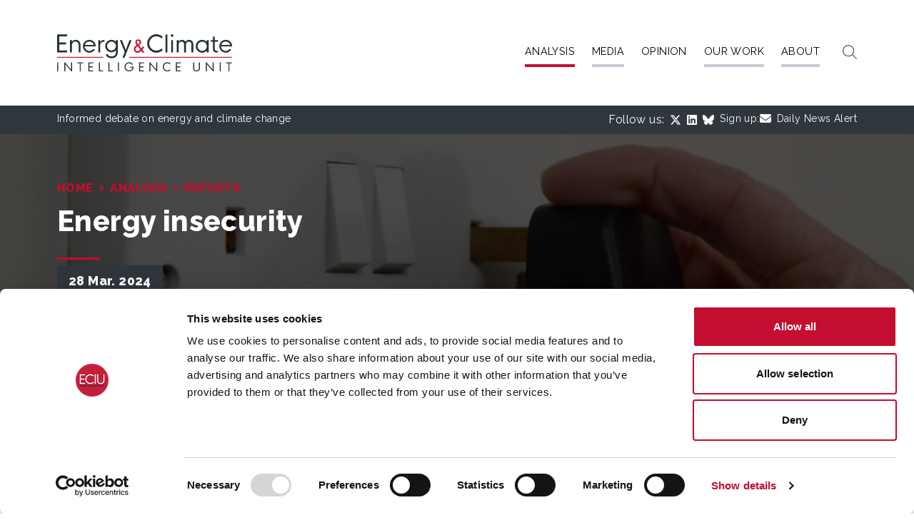

--- FILE ---
content_type: text/html; charset=UTF-8
request_url: https://eciu.net/analysis/reports/2024/energy-insecurity
body_size: 12187
content:
<!doctype html><html
lang="en" class="no-js"><head><meta
charset="utf-8"><link
rel="dns-prefetch" href="https://ia1-eci.edcdn.com"><link
rel="preconnect" href="https://ia1-eci.edcdn.com" crossorigin><link
rel="dns-prefetch" href="https://ca1-eci.edcdn.com"><link
rel="preconnect" href="https://ca1-eci.edcdn.com" crossorigin><link
rel="dns-prefetch" href="https://fonts.googleapis.com"><link
rel="preconnect" href="https://fonts.googleapis.com" crossorigin><link
rel="dns-prefetch" href="https://fonts.gstatic.com"><link
rel="preconnect" href="https://fonts.gstatic.com" crossorigin><link
rel="dns-prefetch" href="http://ajax.googleapis.com"><link
rel="preconnect" href="http://ajax.googleapis.com" crossorigin><link
rel="dns-prefetch" href="https://www.google-analytics.com"><link
rel="preconnect" href="https://www.google-analytics.com" crossorigin><link
rel="dns-prefetch" href="https://kit.fontawesome.com"><link
rel="preconnect" href="https://kit.fontawesome.com" crossorigin><link
rel="preload" as="style" href="https://fonts.googleapis.com/css2?family=Raleway:wght@300;400;500;600;800&amp;display=swap" crossorigin="anonymous"><style>:root{--swiper-theme-color:#007aff}:host{display:block;margin-left:auto;margin-right:auto;position:relative;z-index:1}:root{--swiper-navigation-size:44px}*,:after,:before{border:0 solid #c4cbd4;-webkit-box-sizing:border-box;box-sizing:border-box}:after,:before{--tw-content:""}:host,html{-webkit-text-size-adjust:100%;-webkit-font-feature-settings:normal;font-feature-settings:normal;font-family:Raleway,Helvetica,Arial,sans-serif;font-variation-settings:normal;line-height:1.5;-moz-tab-size:4;-o-tab-size:4;tab-size:4}body{line-height:inherit;margin:0}h1{font-size:inherit;font-weight:inherit}a{color:inherit;text-decoration:inherit}button,input{-webkit-font-feature-settings:inherit;font-feature-settings:inherit;color:inherit;font-family:inherit;font-size:100%;font-variation-settings:inherit;font-weight:inherit;letter-spacing:inherit;line-height:inherit;margin:0;padding:0}button{text-transform:none}button{-webkit-appearance:button;background-color:transparent;background-image:none}:-moz-focusring{outline:auto}:-moz-ui-invalid{box-shadow:none}::-webkit-inner-spin-button,::-webkit-outer-spin-button{height:auto}::-webkit-search-decoration{-webkit-appearance:none}::-webkit-file-upload-button{-webkit-appearance:button;font:inherit}h1,p{margin:0}ul{list-style:none;margin:0;padding:0}input::-webkit-input-placeholder{color:#8a96a8;opacity:1}input::-moz-placeholder{color:#8a96a8;opacity:1}input:-ms-input-placeholder{color:#8a96a8;opacity:1}input::-ms-input-placeholder{color:#8a96a8;opacity:1}img{display:block;vertical-align:middle}img{height:auto;max-width:100%}*,:after,:before{--tw-border-spacing-x:0;--tw-border-spacing-y:0;--tw-translate-x:0;--tw-translate-y:0;--tw-rotate:0;--tw-skew-x:0;--tw-skew-y:0;--tw-scale-x:1;--tw-scale-y:1;--tw-pan-x:;--tw-pan-y:;--tw-pinch-zoom:;--tw-scroll-snap-strictness:proximity;--tw-gradient-from-position:;--tw-gradient-via-position:;--tw-gradient-to-position:;--tw-ordinal:;--tw-slashed-zero:;--tw-numeric-figure:;--tw-numeric-spacing:;--tw-numeric-fraction:;--tw-ring-inset:;--tw-ring-offset-width:0px;--tw-ring-offset-color:#fff;--tw-ring-color:rgb(59 130 246/0.5);--tw-ring-offset-shadow:0 0 #0000;--tw-ring-shadow:0 0 #0000;--tw-shadow:0 0 #0000;--tw-shadow-colored:0 0 #0000;--tw-blur:;--tw-brightness:;--tw-contrast:;--tw-grayscale:;--tw-hue-rotate:;--tw-invert:;--tw-saturate:;--tw-sepia:;--tw-drop-shadow:;--tw-backdrop-blur:;--tw-backdrop-brightness:;--tw-backdrop-contrast:;--tw-backdrop-grayscale:;--tw-backdrop-hue-rotate:;--tw-backdrop-invert:;--tw-backdrop-opacity:;--tw-backdrop-saturate:;--tw-backdrop-sepia:;--tw-contain-size:;--tw-contain-layout:;--tw-contain-paint:;--tw-contain-style:}::-ms-backdrop{--tw-border-spacing-x:0;--tw-border-spacing-y:0;--tw-translate-x:0;--tw-translate-y:0;--tw-rotate:0;--tw-skew-x:0;--tw-skew-y:0;--tw-scale-x:1;--tw-scale-y:1;--tw-pan-x:;--tw-pan-y:;--tw-pinch-zoom:;--tw-scroll-snap-strictness:proximity;--tw-gradient-from-position:;--tw-gradient-via-position:;--tw-gradient-to-position:;--tw-ordinal:;--tw-slashed-zero:;--tw-numeric-figure:;--tw-numeric-spacing:;--tw-numeric-fraction:;--tw-ring-inset:;--tw-ring-offset-width:0px;--tw-ring-offset-color:#fff;--tw-ring-color:rgb(59 130 246/0.5);--tw-ring-offset-shadow:0 0 #0000;--tw-ring-shadow:0 0 #0000;--tw-shadow:0 0 #0000;--tw-shadow-colored:0 0 #0000;--tw-blur:;--tw-brightness:;--tw-contrast:;--tw-grayscale:;--tw-hue-rotate:;--tw-invert:;--tw-saturate:;--tw-sepia:;--tw-drop-shadow:;--tw-backdrop-blur:;--tw-backdrop-brightness:;--tw-backdrop-contrast:;--tw-backdrop-grayscale:;--tw-backdrop-hue-rotate:;--tw-backdrop-invert:;--tw-backdrop-opacity:;--tw-backdrop-saturate:;--tw-backdrop-sepia:;--tw-contain-size:;--tw-contain-layout:;--tw-contain-paint:;--tw-contain-style:}::backdrop{--tw-border-spacing-x:0;--tw-border-spacing-y:0;--tw-translate-x:0;--tw-translate-y:0;--tw-rotate:0;--tw-skew-x:0;--tw-skew-y:0;--tw-scale-x:1;--tw-scale-y:1;--tw-pan-x:;--tw-pan-y:;--tw-pinch-zoom:;--tw-scroll-snap-strictness:proximity;--tw-gradient-from-position:;--tw-gradient-via-position:;--tw-gradient-to-position:;--tw-ordinal:;--tw-slashed-zero:;--tw-numeric-figure:;--tw-numeric-spacing:;--tw-numeric-fraction:;--tw-ring-inset:;--tw-ring-offset-width:0px;--tw-ring-offset-color:#fff;--tw-ring-color:rgb(59 130 246/0.5);--tw-ring-offset-shadow:0 0 #0000;--tw-ring-shadow:0 0 #0000;--tw-shadow:0 0 #0000;--tw-shadow-colored:0 0 #0000;--tw-blur:;--tw-brightness:;--tw-contrast:;--tw-grayscale:;--tw-hue-rotate:;--tw-invert:;--tw-saturate:;--tw-sepia:;--tw-drop-shadow:;--tw-backdrop-blur:;--tw-backdrop-brightness:;--tw-backdrop-contrast:;--tw-backdrop-grayscale:;--tw-backdrop-hue-rotate:;--tw-backdrop-invert:;--tw-backdrop-opacity:;--tw-backdrop-saturate:;--tw-backdrop-sepia:;--tw-contain-size:;--tw-contain-layout:;--tw-contain-paint:;--tw-contain-style:}.container{margin-left:auto;margin-right:auto;padding-left:2rem;padding-right:2rem;width:100%}@media (min-width:480px){.container{max-width:480px}}@media (min-width:768px){.container{max-width:768px}}@media (min-width:1024px){.container{max-width:1024px;padding-left:4rem;padding-right:4rem}}@media (min-width:1280px){.container{max-width:1280px;padding-left:5rem;padding-right:5rem}}@media (min-width:1536px){.container{max-width:1536px}}.no-js [x-cloak]{display:block!important}.form-input{border:1px solid #d3d8de;border-radius:.375rem!important;color:#414b58;font-size:1rem;padding:.5rem .75rem;width:100%}.form-input::-webkit-input-placeholder{color:#576375}.form-input::-moz-placeholder{color:#576375}.form-input:-ms-input-placeholder{color:#576375}.form-input::-ms-input-placeholder{color:#576375}.form-label{color:#2b323b;display:block;font-size:1rem;font-weight:400!important;margin-bottom:.5rem}.hamburger span{height:3px;top:50%;will-change:transform}.hamburger span:first-child{margin-top:-9px}.hamburger span:nth-child(2){margin-top:-2px}.hamburger span:nth-child(3){margin-top:5px}.navigation-overlay{-webkit-transform-origin:top;transform-origin:top;will-change:transform}.navigation-overlay .navigation-menu .navigation-menu-item{-webkit-transform-origin:left;transform-origin:left}.navigation-overlay .navigation-dropdown{width:100%}@media (min-width:1024px){.navigation-overlay .navigation-dropdown{left:-2rem!important;width:calc(100% + 4rem)}}.header .logo{width:140px}.masthead-static h1:after{--tw-bg-opacity:1;background-color:hsl(349 87% 41%/var(--tw-bg-opacity));bottom:0;content:"";height:3px;left:0;position:absolute;width:3.75rem}.site-search .form-input::-webkit-input-placeholder{color:#fff}.site-search .form-input::-moz-placeholder{color:#fff}.site-search .form-input:-ms-input-placeholder{color:#fff}.site-search .form-input::-ms-input-placeholder{color:#fff}.sr-only{clip:rect(0,0,0,0)!important;border-width:0!important;height:1px!important;margin:-1px!important;overflow:hidden!important;padding:0!important;position:absolute!important;white-space:nowrap!important;width:1px!important}.fixed{position:fixed!important}.absolute{position:absolute!important}.relative{position:relative!important}.left-0{left:0!important}.top-0{top:0!important}.z-40{z-index:40!important}.z-50{z-index:50!important}.col-span-2{grid-column:span 2/span 2!important}.mb-0{margin-bottom:0!important}.mb-1{margin-bottom:.25rem!important}.mb-16{margin-bottom:4rem!important}.mb-auto{margin-bottom:auto!important}.ml-1{margin-left:.25rem!important}.ml-2{margin-left:.5rem!important}.mr-1{margin-right:.25rem!important}.mr-2{margin-right:.5rem!important}.mt-1{margin-top:.25rem!important}.mt-16{margin-top:4rem!important}.mt-8{margin-top:2rem!important}.block{display:block!important}.inline-block{display:inline-block!important}.flex{display:-webkit-box!important;display:-ms-flexbox!important;display:flex!important}.grid{display:grid!important}.hidden{display:none!important}.h-5{height:1.25rem!important}.h-full{height:100%!important}.w-8{width:2rem!important}.w-full{width:100%!important}.min-w-body{min-width:320px!important}.flex-shrink-0{-ms-flex-negative:0!important;flex-shrink:0!important}.grid-cols-1{grid-template-columns:repeat(1,minmax(0,1fr))!important}.grid-cols-2{grid-template-columns:repeat(2,minmax(0,1fr))!important}.flex-col{-webkit-box-orient:vertical!important;-webkit-box-direction:normal!important;-ms-flex-direction:column!important;flex-direction:column!important}.flex-wrap{-ms-flex-wrap:wrap!important;flex-wrap:wrap!important}.flex-nowrap{-ms-flex-wrap:nowrap!important;flex-wrap:nowrap!important}.items-center{-webkit-box-align:center!important;-ms-flex-align:center!important;align-items:center!important}.justify-center{-webkit-box-pack:center!important;-ms-flex-pack:center!important;justify-content:center!important}.justify-between{-webkit-box-pack:justify!important;-ms-flex-pack:justify!important;justify-content:space-between!important}.gap-8{gap:2rem!important}.gap-x-2{-webkit-column-gap:.5rem!important;-moz-column-gap:.5rem!important;column-gap:.5rem!important}.gap-x-4{-webkit-column-gap:1rem!important;-moz-column-gap:1rem!important;column-gap:1rem!important}.gap-y-2{row-gap:.5rem!important}.space-x-2>:not([hidden])~:not([hidden]){--tw-space-x-reverse:0!important;margin-left:calc(.5rem*(1 - var(--tw-space-x-reverse)))!important;margin-right:calc(.5rem*var(--tw-space-x-reverse))!important}.overflow-hidden{overflow:hidden!important}.overflow-y-auto{overflow-y:auto!important}.truncate{overflow:hidden!important;text-overflow:ellipsis!important}.truncate{white-space:nowrap!important}.rounded{border-radius:.25rem!important}.rounded-md{border-radius:.375rem!important}.border-0{border-width:0!important}.border-b{border-bottom-width:1px!important}.border-transparent{border-color:transparent!important}.bg-black{--tw-bg-opacity:1!important}.bg-black{background-color:rgb(0 0 0/var(--tw-bg-opacity))!important}.bg-gray-100{background-color:hsl(215 15% 90%/var(--tw-bg-opacity))!important}.bg-gray-100{--tw-bg-opacity:1!important}.bg-gray-600{background-color:hsl(215 15% 40%/var(--tw-bg-opacity))!important}.bg-gray-600{--tw-bg-opacity:1!important}.bg-gray-800{--tw-bg-opacity:1!important;background-color:hsl(215 15% 20%/var(--tw-bg-opacity))!important}.bg-primary{--tw-bg-opacity:1!important}.bg-primary{background-color:hsl(349 87% 41%/var(--tw-bg-opacity))!important}.bg-tertiary{--tw-bg-opacity:1!important;background-color:hsl(208 12% 21%/var(--tw-bg-opacity))!important}.bg-transparent{background-color:transparent!important}.bg-white{--tw-bg-opacity:1!important;background-color:rgb(255 255 255/var(--tw-bg-opacity))!important}.bg-opacity-70{--tw-bg-opacity:.7!important}.bg-cover{background-size:cover!important}.p-2{padding:.5rem!important}.p-4{padding:1rem!important}.px-0{padding-left:0!important;padding-right:0!important}.px-8{padding-left:2rem!important;padding-right:2rem!important}.py-10{padding-bottom:2.5rem!important;padding-top:2.5rem!important}.py-2{padding-bottom:.5rem!important;padding-top:.5rem!important}.py-3{padding-bottom:.75rem!important;padding-top:.75rem!important}.py-4{padding-bottom:1rem!important;padding-top:1rem!important}.py-8{padding-bottom:2rem!important;padding-top:2rem!important}.pb-6{padding-bottom:1.5rem!important}.pt-20{padding-top:5rem!important}.text-center{text-align:center!important}.text-right{text-align:right!important}.text-2xl{font-size:1.5rem!important}.text-3xl{font-size:1.875rem!important}.text-sm{font-size:.875rem!important}.text-xl{font-size:1.25rem!important}.text-xs{font-size:.75rem!important}.font-bold{font-weight:700!important}.font-medium{font-weight:500!important}.uppercase{text-transform:uppercase!important}.leading-none{line-height:1!important}.tracking-wide{letter-spacing:.025em!important}.text-black{color:rgb(0 0 0/var(--tw-text-opacity))!important}.text-black{--tw-text-opacity:1!important}.text-gray-600{color:hsl(215 15% 40%/var(--tw-text-opacity))!important}.text-gray-600,.text-gray-700{--tw-text-opacity:1!important}.text-gray-700{color:hsl(215 15% 30%/var(--tw-text-opacity))!important}.text-primary{--tw-text-opacity:1!important}.text-primary{color:hsl(349 87% 41%/var(--tw-text-opacity))!important}.text-white{--tw-text-opacity:1!important}.text-white{color:rgb(255 255 255/var(--tw-text-opacity))!important}.outline-none{outline:transparent solid 2px!important;outline-offset:2px!important}.outline-0{outline-width:0!important}@media (min-width:480px){.header .logo{width:180px}.sm\:mb-24{margin-bottom:6rem!important}}@media (min-width:768px){.header .logo{width:250px}.md\:col-span-8{grid-column:span 8/span 8!important}.md\:mt-0{margin-top:0!important}.md\:w-2\/3{width:66.666667%!important}.md\:grid-cols-8{grid-template-columns:repeat(8,minmax(0,1fr))!important}.md\:flex-row{-webkit-box-orient:horizontal!important;-webkit-box-direction:normal!important;-ms-flex-direction:row!important;flex-direction:row!important}.md\:py-12{padding-bottom:3rem!important;padding-top:3rem!important}.md\:py-8{padding-bottom:2rem!important;padding-top:2rem!important}.md\:text-4xl{font-size:2rem!important}.md\:text-base{font-size:1rem!important}}@media (min-width:1024px){.lg\:absolute{position:absolute!important}.lg\:relative{position:relative!important}.lg\:left-0{left:0!important}.lg\:col-span-12{grid-column:span 12/span 12!important}.lg\:m-0{margin:0!important}.lg\:mb-0{margin-bottom:0!important}.lg\:ml-8{margin-left:2rem!important}.lg\:mt-0{margin-top:0!important}.lg\:mt-12{margin-top:3rem!important}.lg\:block{display:block!important}.lg\:flex{display:-webkit-box!important;display:-ms-flexbox!important;display:flex!important}.lg\:grid{display:grid!important}.lg\:hidden{display:none!important}.lg\:w-auto{width:auto!important}.lg\:transform-none{-webkit-transform:none!important;transform:none!important}.lg\:grid-flow-col{grid-auto-flow:column!important}.lg\:grid-cols-12{grid-template-columns:repeat(12,minmax(0,1fr))!important}.lg\:items-center{-webkit-box-align:center!important;-ms-flex-align:center!important;align-items:center!important}.lg\:justify-between{-webkit-box-pack:justify!important;-ms-flex-pack:justify!important;justify-content:space-between!important}.lg\:gap-12{gap:3rem!important}.lg\:gap-x-4{-webkit-column-gap:1rem!important;-moz-column-gap:1rem!important;column-gap:1rem!important}.lg\:gap-y-4{row-gap:1rem!important}.lg\:overflow-y-visible{overflow-y:visible!important}.lg\:rounded-lg{border-radius:.5rem!important}.lg\:border-b-0{border-bottom-width:0!important}.lg\:border-b-4{border-bottom-width:4px!important}.lg\:bg-secondary{--tw-bg-opacity:1!important}.lg\:bg-secondary{background-color:hsl(0 0% 98%/var(--tw-bg-opacity))!important}.lg\:bg-transparent{background-color:transparent!important}.lg\:p-0{padding:0!important}.lg\:p-8{padding:2rem!important}.lg\:px-0{padding-left:0!important;padding-right:0!important}.lg\:py-12{padding-bottom:3rem!important;padding-top:3rem!important}.lg\:py-16{padding-bottom:4rem!important;padding-top:4rem!important}.lg\:pl-12{padding-left:3rem!important}.lg\:text-5xl{font-size:2.5rem!important}.lg\:text-base{font-size:1rem!important}.lg\:text-sm{font-size:.875rem!important}.lg\:opacity-100{opacity:1!important}.lg\:shadow-lg{--tw-shadow:0 10px 15px -3px rgb(0 0 0/0.1),0 4px 6px -4px rgb(0 0 0/0.1)!important;--tw-shadow-colored:0 10px 15px -3px var(--tw-shadow-color),0 4px 6px -4px var(--tw-shadow-color)!important;-webkit-box-shadow:var(--tw-ring-offset-shadow,0 0 #0000),var(--tw-ring-shadow,0 0 #0000),var(--tw-shadow)!important;box-shadow:var(--tw-ring-offset-shadow,0 0 #0000),var(--tw-ring-shadow,0 0 #0000),var(--tw-shadow)!important}}@media (min-width:1280px){.xl\:gap-x-6{-webkit-column-gap:1.5rem!important;-moz-column-gap:1.5rem!important;column-gap:1.5rem!important}.xl\:gap-y-6{row-gap:1.5rem!important}.xl\:text-\[0\.9rem\]{font-size:.9rem!important}}</style><link
rel="stylesheet" href="https://ia1-eci.edcdn.com/dist/css/style.css?id=6c5d7774ac4714b18f379bacaa81af2b" crossorigin="anonymous" onload="this.media='all'" media="print" integrity="sha256-zrP4El6STaZMPPmk7JtbkYMsg1I6ije/tB/ODS0NG5c=">
<noscript><link
rel="stylesheet" href="https://ia1-eci.edcdn.com/dist/css/style.css?id=6c5d7774ac4714b18f379bacaa81af2b" crossorigin="anonymous" integrity="sha256-zrP4El6STaZMPPmk7JtbkYMsg1I6ije/tB/ODS0NG5c="></noscript><link
rel="stylesheet" href="https://ia1-eci.edcdn.com/dist/css/vendor.css?id=f42e8ba083bb3b5b85511d99d81af852" crossorigin="anonymous" onload="this.media='all'" media="print" integrity="sha256-hJuEMcP9cWRIG99fxvUPvxPFNsBdHKUO8CrhBCOOj/I=">
<noscript><link
rel="stylesheet" href="https://ia1-eci.edcdn.com/dist/css/vendor.css?id=f42e8ba083bb3b5b85511d99d81af852" crossorigin="anonymous" integrity="sha256-hJuEMcP9cWRIG99fxvUPvxPFNsBdHKUO8CrhBCOOj/I="></noscript><link
rel="stylesheet" href="https://fonts.googleapis.com/css2?family=Raleway:wght@300;400;500;600;800&amp;display=swap" crossorigin="anonymous" onload="this.media='all'" media="print">
<noscript><link
rel="stylesheet" href="https://fonts.googleapis.com/css2?family=Raleway:wght@300;400;500;600;800&amp;display=swap" crossorigin="anonymous"></noscript> <script>document.querySelector('html').className='js';</script> <style>[x-cloak]{display:none !important}</style> <script>if('serviceWorker'in navigator){window.addEventListener('load',function(){navigator.serviceWorker.register('/service-worker.js').catch(function(err){console.error('Unable to register service worker.',err);});});}</script> <meta
name="viewport" content="width=device-width, minimum-scale=1"><link
rel="icon" type="image/svg+xml" href="https://ia1-eci.edcdn.com/icons/favicon.svg"><link
rel="alternate icon" type="image/x-icon" href="https://ia1-eci.edcdn.com/icons/favicon.ico"><link
rel="icon" type="image/png" sizes="16x16" href="https://ia1-eci.edcdn.com/icons/favicon-16x16.png"><link
rel="icon" type="image/png" sizes="32x32" href="https://ia1-eci.edcdn.com/icons/favicon-32x32.png"><link
rel="icon" type="image/png" sizes="48x48" href="https://ia1-eci.edcdn.com/icons/favicon-48x48.png"><link
rel="manifest" href="/icons/manifest.webmanifest"><meta
name="mobile-web-app-capable" content="yes"><meta
name="theme-color" content="#c40e2f"><meta
name="application-name" content="ECIU"><link
rel="apple-touch-icon" sizes="180x180" href="https://ia1-eci.edcdn.com/icons/apple-touch-icon-180x180.png"><meta
name="apple-mobile-web-app-capable" content="yes"><meta
name="apple-mobile-web-app-status-bar-style" content="black-translucent"><meta
name="apple-mobile-web-app-title" content="ECIU"><link
rel="alternate" type="application/rss+xml" title="News RSS feed for  Energy &amp; Climate Intelligence Unit" href="https://eciu.net/news/feed/">
<title>Energy &amp; Climate Intelligence Unit | Energy insecurity</title>
<script>dataLayer = [];
(function(w,d,s,l,i){w[l]=w[l]||[];w[l].push({'gtm.start':
new Date().getTime(),event:'gtm.js'});var f=d.getElementsByTagName(s)[0],
j=d.createElement(s),dl=l!='dataLayer'?'&l='+l:'';j.async=true;j.src=
'https://www.googletagmanager.com/gtm.js?id='+i+dl;f.parentNode.insertBefore(j,f);
})(window,document,'script','dataLayer','GTM-P8TD2CV');
</script><meta name="keywords" content="energy,climate,debate,net zero">
<meta name="description" content="A year on from the ‘Powering Up Britain’ strategy, Government policy is pushing the UK backwards on energy security.">
<meta name="referrer" content="no-referrer-when-downgrade">
<meta name="robots" content="all">
<meta content="en_GB" property="og:locale">
<meta content="Energy &amp; Climate Intelligence Unit" property="og:site_name">
<meta content="website" property="og:type">
<meta content="https://eciu.net/analysis/reports/2024/energy-insecurity" property="og:url">
<meta content="Energy insecurity" property="og:title">
<meta content="A year on from the ‘Powering Up Britain’ strategy, Government policy is pushing the UK backwards on energy security." property="og:description">
<meta content="https://ca1-eci.edcdn.com/_1200x630_crop_center-center_82_none/plug-energy-security.jpg?v=1768412170" property="og:image">
<meta content="1200" property="og:image:width">
<meta content="630" property="og:image:height">
<meta content="Image containing a the companies strap-line and contact details." property="og:image:alt">
<meta content="https://bsky.app/profile/eciu.net" property="og:see_also">
<meta content="https://www.linkedin.com/company/energy-and-climate-intelligence-unit" property="og:see_also">
<meta content="http://twitter.com/ECIU_UK" property="og:see_also">
<meta name="twitter:card" content="summary_large_image">
<meta name="twitter:site" content="@ECIU_UK">
<meta name="twitter:creator" content="@ECIU_UK">
<meta name="twitter:title" content="Energy insecurity">
<meta name="twitter:description" content="A year on from the ‘Powering Up Britain’ strategy, Government policy is pushing the UK backwards on energy security.">
<meta name="twitter:image" content="https://ca1-eci.edcdn.com/_1200x630_crop_center-center_82_none/plug-energy-security.jpg?v=1768412170">
<meta name="twitter:image:width" content="800">
<meta name="twitter:image:height" content="418">
<meta name="twitter:image:alt" content="Image containing a the companies strap-line and contact details.">
<link href="https://eciu.net/analysis/reports/2024/energy-insecurity" rel="canonical">
<link href="https://eciu.net/" rel="home">
<link type="text/plain" href="https://eciu.net/humans.txt" rel="author">
<style>                            @media screen and (max-width: 799px) {

                    .masthead-static {
                        background-image: url('https://ca1-eci.edcdn.com/masthead/_c800xauto/plug-energy-security.jpg?v=1768399956');
                    }
                }
                            @media screen and (min-width: 800px) and (max-width: 1199px) {

                    .masthead-static {
                        background-image: url('https://ca1-eci.edcdn.com/masthead/_c1200xauto/plug-energy-security.jpg?v=1768399956');
                    }
                }
                            @media screen and (min-width: 1200px) and (max-width: 1599px) {

                    .masthead-static {
                        background-image: url('https://ca1-eci.edcdn.com/masthead/_c1600xauto/plug-energy-security.jpg?v=1768399956');
                    }
                }
                            @media screen and (min-width: 1600px) {

                    .masthead-static {
                        background-image: url('https://ca1-eci.edcdn.com/masthead/_c2000xauto/plug-energy-security.jpg?v=1768399956');
                    }
                }
                    </style>
<style>                    @media screen and (max-width: 799px) {

                .newsletter-signup {
                    background-image: url('https://ca1-eci.edcdn.com/_c800xauto/newspapers.jpg?v=1768396652');
                }
            }
                    @media screen and (min-width: 800px) and (max-width: 1199px) {

                .newsletter-signup {
                    background-image: url('https://ca1-eci.edcdn.com/_c1200xauto/newspapers.jpg?v=1768396652');
                }
            }
                    @media screen and (min-width: 1200px) and (max-width: 1599px) {

                .newsletter-signup {
                    background-image: url('https://ca1-eci.edcdn.com/_c1600xauto/newspapers.jpg?v=1768396652');
                }
            }
                    @media screen and (min-width: 1600px) {

                .newsletter-signup {
                    background-image: url('https://ca1-eci.edcdn.com/_c2000xauto/newspapers.jpg?v=1768396652');
                }
            }
            </style></head><body
class="min-w-body text-gray-700 tracking-wide"
x-data="{ searchOpen: false, navigationOpen: false }"
:class="navigationOpen ? 'overflow-hidden' : 'overflow-x-hidden'"
><noscript><iframe src="https://www.googletagmanager.com/ns.html?id=GTM-P8TD2CV"
height="0" width="0" style="display:none;visibility:hidden"></iframe></noscript>
<div
id="skiplink-container">
<a
href="#content" class="block bg-gray-800 text-center text-white w-full sr-only focus:not-sr-only focus:relative skiplink">
<span
class="flex items-center justify-center p-4 text-sm">
Skip to main content<i
class="ml-1 text-sm fal fa-arrow-square-right"></i>
</span>
</a></div><div
id="js-wrapper" class="wrapper mt-16 lg:mt-0"><div><div
@click.away="searchOpen = false" x-show="searchOpen" x-cloak><div
class="bg-tertiary py-3"><div
class="container"><form
action="https://eciu.net/results" class="grid gap-8 site-search mb-0" role="search"
id="header-search-form" aria-label="Site search"><div><div
class="grid gap-8 grid-cols-2 md:grid-cols-8 lg:grid-cols-12"><div
class="col-span-2 md:col-span-8 lg:col-span-12 is-required">
<label
class="form-label sr-only" for="js-header-search">
<span
class="block ">Search</span>
</label>
<input
type="text"
class="form-input outline-none border-0 bg-transparent px-0 text-white"
id="js-header-search"
name="search"
placeholder="Search the site"
required
@focus.stop="searchOpen = true"
@keydown.tab="searchOpen = false"
x-ref="searchInput"
></div><div
class="text-right sr-only col-span-2 md:col-span-8 lg:col-span-12">
<button
type="submit"
class="inline-block uppercase text-center font-medium transition duration-200 ease-linear rounded bg-primary text-white hover:bg-primary-darker px-8 py-3">Search</button></div></div></div></form></div></div></div><header
class="bg-white py-8 md:py-8 lg:py-12 header"><div
class="container"><nav
class="flex items-center flex-wrap justify-between lg:grid lg:grid-flow-col"><div
class="flex flex-shrink-0 items-center lg:block"><p>
<a
href="/" title="Return to homepage" class="block">
<img
width="140"
height="21"
src="https://ia1-eci.edcdn.com/dist/images/interface/logo.svg"
alt=" Energy &amp; Climate Intelligence Unit"
class="block logo"
loading="lazy">
</a></p></div><div
@click.away="navigationOpen = false"
class="hidden lg:block navigation-overlay fixed top-0 left-0 z-40 bg-gray-100 w-full h-full lg:transform-none lg:transition-none lg:relative lg:m-0 lg:bg-transparent lg:w-auto"
x-ref="navigationOverlay"
:class="{ 'is-expanded': navigationOpen, 'is-collapsed': !navigationOpen }"><div
class="flex overflow-y-auto pt-20 w-full h-full container lg:p-0 lg:overflow-y-visible"><ul
class="navigation-menu grid gap-x-2 gap-y-2 mb-auto w-full lg:gap-x-4 lg:gap-y-4 lg:grid-flow-col lg:items-center lg:justify-between lg:mb-0 xl:gap-x-6 xl:gap-y-6"
id="primary-navigation"><li
class="navigation-menu-item lg:transform-none lg:transition-none lg:opacity-100">
<a
href="https://eciu.net/analysis" class="block py-2 w-full text-2xl uppercase lg:text-sm xl:text-[0.9rem] transition-colors duration-100 ease-linear text-black lg:border-b-4 lg:hover:text-gray-600 lg:focus:text-gray-600 lg:hover:border-primary lg:!border-primary border-transparent">Analysis</a></li><li
x-data="{ navlink_23: false }"
class="navigation-menu-item lg:transform-none lg:transition-none lg:opacity-100">
<a
@click.prevent="navlink_23 = !navlink_23"
@click.away="navlink_23 = false"
href="https://eciu.net/media"
class="block py-2 w-full text-2xl uppercase lg:text-sm xl:text-[0.9rem] transition-colors duration-100 ease-linear text-black lg:border-b-4 lg:hover:text-gray-600 lg:focus:text-gray-600 lg:hover:border-primary"
:class="navlink_23 ? 'lg:border-primary' : 'lg:border-transparent'">Media</a><div
x-transition:enter="transition ease-out duration-100 transform"
x-transition:enter-start="opacity-0 scale-95"
x-transition:enter-end="opacity-100 scale-100"
x-transition:leave="lg:transition ease-in lg:duration-75 transform"
x-transition:leave-start="opacity-100 scale-100"
x-transition:leave-end="opacity-0 scale-95"
class="overflow-hidden navigation-dropdown lg:absolute lg:left-0 lg:rounded-lg lg:shadow-lg lg:bg-secondary lg:transform-none"
:class="navlink_23 ? '' : 'hidden'"
x-cloak><ul
class="lg:p-8"><li>
<a
class="p-2 block rounded-md uppercase lg:px-0 lg:text-sm xl:text-[0.9rem] lg:hover:bg-transparent lg:hover:text-primary" href="https://eciu.net/media/in-the-news">In The News</a></li><li>
<a
class="p-2 block rounded-md uppercase lg:px-0 lg:text-sm xl:text-[0.9rem] lg:hover:bg-transparent lg:hover:text-primary" href="https://eciu.net/media/press-releases">Press Releases</a></li><li>
<a
class="p-2 block rounded-md uppercase lg:px-0 lg:text-sm xl:text-[0.9rem] lg:hover:bg-transparent lg:hover:text-primary" href="https://eciu.net/media/events">Events</a></li></ul></div></li><li
class="navigation-menu-item lg:transform-none lg:transition-none lg:opacity-100">
<a
href="https://eciu.net/insights" class="block py-2 w-full text-2xl uppercase lg:text-sm xl:text-[0.9rem] transition-colors duration-100 ease-linear text-black lg:border-b-4 lg:hover:text-gray-600 lg:focus:text-gray-600 lg:hover:border-primary border-transparent">Opinion</a></li><li
x-data="{ navlink_290798: false }"
class="navigation-menu-item lg:transform-none lg:transition-none lg:opacity-100">
<a
@click.prevent="navlink_290798 = !navlink_290798"
@click.away="navlink_290798 = false"
href="https://eciu.net/our-work"
class="block py-2 w-full text-2xl uppercase lg:text-sm xl:text-[0.9rem] transition-colors duration-100 ease-linear text-black lg:border-b-4 lg:hover:text-gray-600 lg:focus:text-gray-600 lg:hover:border-primary"
:class="navlink_290798 ? 'lg:border-primary' : 'lg:border-transparent'">Our Work</a><div
x-transition:enter="transition ease-out duration-100 transform"
x-transition:enter-start="opacity-0 scale-95"
x-transition:enter-end="opacity-100 scale-100"
x-transition:leave="lg:transition ease-in lg:duration-75 transform"
x-transition:leave-start="opacity-100 scale-100"
x-transition:leave-end="opacity-0 scale-95"
class="overflow-hidden navigation-dropdown lg:absolute lg:left-0 lg:rounded-lg lg:shadow-lg lg:bg-secondary lg:transform-none"
:class="navlink_290798 ? '' : 'hidden'"
x-cloak><ul
class="lg:p-8"><li>
<a
class="p-2 block rounded-md uppercase lg:px-0 lg:text-sm xl:text-[0.9rem] lg:hover:bg-transparent lg:hover:text-primary" href="https://eciu.net/our-work/net-zero">Net zero</a></li><li>
<a
class="p-2 block rounded-md uppercase lg:px-0 lg:text-sm xl:text-[0.9rem] lg:hover:bg-transparent lg:hover:text-primary" href="https://eciu.net/our-work/energy">Energy &amp; heating</a></li><li>
<a
class="p-2 block rounded-md uppercase lg:px-0 lg:text-sm xl:text-[0.9rem] lg:hover:bg-transparent lg:hover:text-primary" href="https://eciu.net/our-work/cop-international">COP and international</a></li><li>
<a
class="p-2 block rounded-md uppercase lg:px-0 lg:text-sm xl:text-[0.9rem] lg:hover:bg-transparent lg:hover:text-primary" href="https://eciu.net/our-work/transport">Transport</a></li><li>
<a
class="p-2 block rounded-md uppercase lg:px-0 lg:text-sm xl:text-[0.9rem] lg:hover:bg-transparent lg:hover:text-primary" href="https://eciu.net/our-work/land">Land, food, and farming</a></li><li>
<a
class="p-2 block rounded-md uppercase lg:px-0 lg:text-sm xl:text-[0.9rem] lg:hover:bg-transparent lg:hover:text-primary" href="https://eciu.net/our-work">View all</a></li></ul></div></li><li
x-data="{ navlink_24: false }"
class="navigation-menu-item lg:transform-none lg:transition-none lg:opacity-100">
<a
@click.prevent="navlink_24 = !navlink_24"
@click.away="navlink_24 = false"
href="https://eciu.net/about"
class="block py-2 w-full text-2xl uppercase lg:text-sm xl:text-[0.9rem] transition-colors duration-100 ease-linear text-black lg:border-b-4 lg:hover:text-gray-600 lg:focus:text-gray-600 lg:hover:border-primary"
:class="navlink_24 ? 'lg:border-primary' : 'lg:border-transparent'">About</a><div
x-transition:enter="transition ease-out duration-100 transform"
x-transition:enter-start="opacity-0 scale-95"
x-transition:enter-end="opacity-100 scale-100"
x-transition:leave="lg:transition ease-in lg:duration-75 transform"
x-transition:leave-start="opacity-100 scale-100"
x-transition:leave-end="opacity-0 scale-95"
class="overflow-hidden navigation-dropdown lg:absolute lg:left-0 lg:rounded-lg lg:shadow-lg lg:bg-secondary lg:transform-none"
:class="navlink_24 ? '' : 'hidden'"
x-cloak><ul
class="lg:p-8"><li>
<a
class="p-2 block rounded-md uppercase lg:px-0 lg:text-sm xl:text-[0.9rem] lg:hover:bg-transparent lg:hover:text-primary" href="https://eciu.net/about/who-we-are">Who We Are</a></li><li>
<a
class="p-2 block rounded-md uppercase lg:px-0 lg:text-sm xl:text-[0.9rem] lg:hover:bg-transparent lg:hover:text-primary" href="https://eciu.net/about/board">Board</a></li><li>
<a
class="p-2 block rounded-md uppercase lg:px-0 lg:text-sm xl:text-[0.9rem] lg:hover:bg-transparent lg:hover:text-primary" href="https://eciu.net/about/the-team">The Team</a></li><li>
<a
class="p-2 block rounded-md uppercase lg:px-0 lg:text-sm xl:text-[0.9rem] lg:hover:bg-transparent lg:hover:text-primary" href="https://eciu.net/about/vacancies">Job vacancies</a></li><li>
<a
class="p-2 block rounded-md uppercase lg:px-0 lg:text-sm xl:text-[0.9rem] lg:hover:bg-transparent lg:hover:text-primary" href="https://eciu.net/about/contact-us">Contact us</a></li></ul></div></li></ul><div
class="hidden lg:flex lg:items-center lg:ml-8">
<a
href="#header-search-form"
class="text-xl text-gray-600 cursor-pointer hover:text-primary"
aria-label="Toggle search bar"
aria-controls="header-search-form"
role="button"
:aria-expanded="searchOpen.toString()"
@click.prevent
@click.stop="searchOpen = !searchOpen; $nextTick( () => { $refs.searchInput.focus() } )">
<i
class="fal fa-search" ></i>
</a></div></div></div></nav></div></header><div
class="py-2 bg-tertiary text-white"><div
class="flex flex-col justify-between container md:flex-row"><p
class="text-xs lg:text-sm">Informed debate on energy and climate change</p><nav
class="mt-1 md:mt-0"><ul
class="flex flex-wrap gap-x-4"><li
class="flex">
<span
class="mr-2">Follow us:</span><a
href="http://twitter.com/ECIU_UK"
rel="nofollow noopener external"
title="Follow us on Twitter"
class="flex items-center text-xs text-white hover:text-opacity-75 focus:text-opacity-50 lg:text-sm"
>
<span
class="fab fa-x-twitter mr-2 inline-block text-sm lg:text-base"></span>
</a>
<a
href="https://www.linkedin.com/company/energy-and-climate-intelligence-unit"
rel="nofollow noopener external"
title="Follow us on LinkedIn"
class="flex items-center text-xs text-white hover:text-opacity-75 focus:text-opacity-50 lg:text-sm"
>
<span
class="fab fa-linkedin mr-2 inline-block text-sm lg:text-base"></span>
</a>
<a
href="https://bsky.app/profile/eciu.net"
rel="nofollow noopener external"
title="Follow us on Bluesky"
class="flex items-center text-xs text-white hover:text-opacity-75 focus:text-opacity-50 lg:text-sm"
>
<span
class="fab fa-bluesky mr-2 inline-block text-sm lg:text-base"></span>
</a></li><li
class="text-xs lg:text-sm">Sign up:</li><li>
<a
href="http://eepurl.com/1onGv" class="flex items-center text-xs text-white hover:text-opacity-75 focus:text-opacity-50 lg:text-sm">
<span
class="fas fa-envelope mr-2 inline-block text-sm lg:text-base"></span>
Daily News Alert
</a></li></ul></nav></div></div></div><main
class="main-content" id="content"><article
aria-labelledby="page-title"><section
class="bg-gray-100 bg-cover masthead-static"
style="background-position: 50% 50%"><div
class="bg-black bg-opacity-70"><div
class="container"><div
class="py-10 md:py-12 md:w-2/3 lg:py-16 "><nav
class="mb-1"><ul
class="flex flex-nowrap text-primary text-sm font-bold uppercase md:text-base "><li
class="truncate">
<a
href="https://eciu.net/" class="hover:underline">Home</a></li><li
class="truncate">
<span
class="mr-1 ml-2 text-xl leading-none" aria-hidden="true">&rsaquo;</span>
<a
href="https://eciu.net/analysis" class="hover:underline">Analysis</a></li><li
class="truncate">
<span
class="mr-1 ml-2 text-xl leading-none" aria-hidden="true">&rsaquo;</span>
<a
href="https://eciu.net/analysis/reports" class="hover:underline">Reports</a></li></ul></nav><h1 class="relative pb-6 text-white text-3xl font-bold md:text-4xl lg:text-5xl">Energy insecurity</h1>
<time
class="inline-block mt-2 text-white text-lg font-bold bg-tertiary px-4 py-2 rounded">28 Mar. 2024</time><p
class="mt-8 text-white text-xl leading-tight md:text-2xl lg:text-3xl">A year on from the ‘Powering Up Britain’ strategy, Government policy is pushing the UK backwards on energy security.</p></div></div></div></section><div
class="flex flex-col"><div
class="mt-8 mb-16 sm:mb-24 lg:mt-12"><div
class="container"><div
class="grid grid-cols-1 gap-8 lg:w-[66%] lg:mx-auto"><div><p
class="text-xs mb-8 lg:mb-12">
Last updated:
<time
datetime="2024-04-01"
class="font-semibold"
>
01 Apr. 2024
</time></p><article
class="clear-both group shadow hover:scale-[1.02] duration-200 bg-gray-100 max-w-xl mb-12"><div
class="flex flex-nowrap flex-col sm:flex-row"><div><img
src="https://ca1-eci.edcdn.com/_c500xauto/plug-energy-security.jpg?v=1768439445"
alt="Download this file"
class="w-full h-full object-cover sm:w-32"
width="500"
loading="lazy"></div><div
class="flex-grow p-4"><a
href="https://ca1-eci.edcdn.com/Energy-Insecurity-ECIU-format-report-Mar-2024-FINAL.pdf?v=1711642291" target="_blank" class="block"><h2 class="text-xl text-gray-700">Full report</h2><p
class="mt-1 font-medium text-sm text-gray-600">
Download PDF - 293.371 KB</p></a></div><a
href="https://ca1-eci.edcdn.com/Energy-Insecurity-ECIU-format-report-Mar-2024-FINAL.pdf?v=1711642291" target="_blank" class="flex sm:justify-start justify-center items-center p-4"><span
class="fas fa-download text-3xl text-gray-600 group-hover:text-primary duration-200"></span></a></div></article><div
class="prose max-w-none prose-lg lg:prose-2xl content mb-12"><p
class="text-gray-800 text-left md:px-12 lg:px-16">
Delays to offshore wind mean UK could miss out on 22 times more homegrown electricity than could be generated by gas from new North Sea licences.</p></div><div
class="text-left prose max-w-none lg:prose-lg content"><p>In March 2023, the Government published its <em>Powering-Up Britain</em> strategy, with “plans setting out how the government will enhance our country’s energy security”.</p><p>At the time, experts raised concerns about the focus on UK production of fossil fuels that could have only a negligible effect on our energy import dependence, and the limited drive for renewables and energy efficiency that would boost our energy security. <br><br>In the year since, the Government seems to have doubled down on this approach.<br><br>The Prime Minister made a public speech in September 2023 in which he announced a series of policy changes that will prolong the UK’s dependence on oil and gas.<br><br>He announced the scrapping of regulations to improve the energy efficiency of private rental homes, that would have led to 2.4milllion households using less imported gas for heating. He announced the scrapping of plans to replace oil boilers, that would have led to 1million households using no imported oil for heating. And he announced a change in the ICE phase-out that contributed to a projected fall in sales of 2.8 million EVs that would have allowed more drivers avoid imported oil and fuels.<br><br>The Government disbanded the energy efficiency taskforce that was advising on cutting energy demand by 15%. It also recently delayed the Clean Heat Market Mechanism (CHMM) that would have accelerated heat pump sales and so reduce gas imports. And administrative misjudgements have slowed the deployment of offshore wind farms, which displace gas power generation and cut gas imports. <br><br>The Government also introduced a Bill to require annual licencing that might lead to more oil and gas production, and recently prioritised gas power plants in the Capacity Market at the expense of technologies that would reduce gas imports. <br><br>Analysis shows that the reduction in UK-based electricity generation due to delayed offshore wind farms could be 22x larger than the electricity that could be generated as a result of new licences for gas exploration. The UK could suffer a cumulative net loss of about 150TWh of electricity production based on UK offshore wind by 2030, a shortfall that would have to made up partly (and maybe mostly) by generation using imported fuels. Replacing this lost wind generation with gas power would drive up gas imports by 300TWh over six years. <br><br>Similarly, by delaying the ICE phase-out, meaning fewer EVs on the roads (running largely off UK-generated electricity), UK drivers could use a cumulative total of 55TWh more energy by 2030, and 65TWh more imported energy.</p></div><div
class="grid grid-cols-1 gap-y-6 mt-8 md:grid-cols-3 md:gap-x-6 lg:gap-y-10 lg:mt-12 xl:gap-x-12"><article
aria-labelledby="card-heading-2139308270" class="">
<a
href="https://eciu.net/media/press-releases/analysis-new-offshore-wind-farms-could-significantly-cut-power-prices" class="block relative" ><div
class="bg-no-repeat bg-cover h-52 bg-cover mb-2"
style="background-image:url('https://ca1-eci.edcdn.com/_c480x300/Gunfleet_Sands_Offshore_Wind_Farm_-_geograph.org.uk_-_2091181.jpg?v=1768398052');"
></div>
<span
class="sr-only">
Gunfleet Sands Offshore Wind Farm geograph org uk 2091181
</span>
</a><ul
class="flex flex-wrap mt-4"><li
class="mr-2 mb-2">
<a
href="?tag=414646"
class="block px-2 py-1 bg-secondary rounded text-primary text-xs uppercase transition-color duration-200 ease-in-out hover:bg-secondary-darker focus:bg-secondary-darker">Industry</a></li><li
class="mr-2 mb-2">
<a
href="?tag=145957"
class="block px-2 py-1 bg-secondary rounded text-primary text-xs uppercase transition-color duration-200 ease-in-out hover:bg-secondary-darker focus:bg-secondary-darker">Climate &amp; energy policy</a></li></ul><h2 class="inline text-gray-900 leading-snug text-xl md:text-2xl xl:text-3xl">
<a
href="https://eciu.net/media/press-releases/analysis-new-offshore-wind-farms-could-significantly-cut-power-prices" id="card-heading-2139308270" >
Analysis – new offshore wind farms could significantly cut power prices
</a></h2></article><article
aria-labelledby="card-heading-1226434143" class="">
<a
href="https://eciu.net/media/press-releases/awel-y-môr-wind-farm-receives-cfd-in-renewables-auction-comment" class="block relative" ><div
class="bg-no-repeat bg-cover h-52 bg-cover mb-2"
style="background-image:url('https://ca1-eci.edcdn.com/_c480x300/Wind-NationalGrid-848x500.jpg?v=1768396657');"
></div>
<span
class="sr-only">
Wind National Grid 848x500
</span>
</a><ul
class="flex flex-wrap mt-4"><li
class="mr-2 mb-2">
<a
href="?tag=145965"
class="block px-2 py-1 bg-secondary rounded text-primary text-xs uppercase transition-color duration-200 ease-in-out hover:bg-secondary-darker focus:bg-secondary-darker">Economy &amp; jobs</a></li><li
class="mr-2 mb-2">
<a
href="?tag=145957"
class="block px-2 py-1 bg-secondary rounded text-primary text-xs uppercase transition-color duration-200 ease-in-out hover:bg-secondary-darker focus:bg-secondary-darker">Climate &amp; energy policy</a></li></ul><h2 class="inline text-gray-900 leading-snug text-xl md:text-2xl xl:text-3xl">
<a
href="https://eciu.net/media/press-releases/awel-y-môr-wind-farm-receives-cfd-in-renewables-auction-comment" id="card-heading-1226434143" >
Awel y Môr wind farm receives CfD in renewables auction: comment
</a></h2></article><article
aria-labelledby="card-heading-1071938404" class="">
<a
href="https://eciu.net/media/press-releases/contracts-for-difference-allocation-round-7-results-comment" class="block relative" ><div
class="bg-no-repeat bg-cover h-52 bg-cover mb-2"
style="background-image:url('https://ca1-eci.edcdn.com/_c480x300/OffshoreWind-DECC-700x700.jpg?v=1768396661');"
></div>
<span
class="sr-only">
Offshore Wind DECC 700x700
</span>
</a><ul
class="flex flex-wrap mt-4"><li
class="mr-2 mb-2">
<a
href="?tag=145957"
class="block px-2 py-1 bg-secondary rounded text-primary text-xs uppercase transition-color duration-200 ease-in-out hover:bg-secondary-darker focus:bg-secondary-darker">Climate &amp; energy policy</a></li></ul><h2 class="inline text-gray-900 leading-snug text-xl md:text-2xl xl:text-3xl">
<a
href="https://eciu.net/media/press-releases/contracts-for-difference-allocation-round-7-results-comment" id="card-heading-1071938404" >
Contracts for Difference Allocation Round 7 results: comment
</a></h2></article></div></div></div></div></div></div></article></main><section
class="bg-black bg-cover bg-no-repeat newsletter-signup"><div
class="bg-black bg-opacity-50"><div
class="grid gap-y-12 py-12 container md:py-24 xl:grid-cols-5"><div
class="xl:col-span-3"><div
class="flex items-center mb-6 text-primary text-2xl sm:text-3xl md:text-4xl">
<span
class="mr-3 far fa-inbox"></span><h2 class="font-semibold">Daily News Alerts</h2></div><p
class="mb-12 text-white text-xl sm:text-2xl md:text-3xl">The pick of climate and energy news, in your inbox</p><ul
class="text-white text-lg sm:text-xl md:text-2xl"><li
class="flex">
<span
class="inline-block mt-2 mr-6 fal fa-check md:mt-1"></span>
Daily updates from the day&#039;s headlines</li></ul></div><div
class="flex justify-end items-end xl:col-span-2">
<a
href="https://eciu.us8.list-manage.com/subscribe?u=8ed7ad7972fae058e8f4fb7e8&amp;id=a1b7ff7dda"
class="inline-block uppercase text-center font-medium transition duration-200 ease-linear rounded bg-primary text-white hover:bg-primary-darker px-10 py-4 text-lg w-full font-medium text-center md:w-auto">Sign up now</a></div></div></div></section><footer
class="mt-10 sm:mt-12 lg:mt-16 lg:pb-16 lg:container"><div
class="bg-secondary"><div
class="flex flex-col py-10 container md:py-20 lg:flex-row lg:justify-between"><div
class="grid gap-y-8 order-1 md:gap-y-12 lg:order-0 lg:mr-8 xl:mr-12">
<a
href="/" class="max-w-max" title="Return to the homepage">
<img
src="https://ia1-eci.edcdn.com/dist/images/interface/logo.svg"
alt="ECIU Logo"
class="md:w-[20rem]"
width="320"
height="48"
loading="lazy">
</a><ul
class="space-y-2"><li
class="flex items-center">
<span
class="inline-block mr-3 text-xl text-gray-600 fas fa-map-marker-alt"></span>
<address
class="not-italic text-base md:text-lg lg:text-base xl:text-lg">180 Borough High Street, London, SE1 1LB</address></li><li
class="flex items-center">
<span
class="inline-block mr-3 text-xl text-gray-600 fas fa-envelope"></span>
<a
href="mailto:&#105;&#110;&#102;&#111;&#64;&#101;&#99;&#105;&#117;&#46;&#110;&#101;&#116;"
class="text-base py-[9px] md:py-[8px] md:text-lg lg:py-0 hover:underline focus:underline">&#105;&#110;&#102;&#111;&#64;&#101;&#99;&#105;&#117;&#46;&#110;&#101;&#116;</a></li><li
class="flex items-center">
<a
href="http://twitter.com/ECIU_UK"
rel="nofollow noopener external"
title="Follow us on Twitter"
class="text-base py-[9px] md:py-[8px] md:text-lg lg:py-0 hover:underline focus:underline"
>
<span
class="inline-block mr-3 text-xl text-gray-600 fab fa-x-twitter"></span>
ECIU_UK
</a></li><li
class="flex items-center">
<a
href="https://www.linkedin.com/company/energy-and-climate-intelligence-unit"
rel="nofollow noopener external"
title="Follow us on LinkedIn"
class="text-base py-[9px] md:py-[8px] md:text-lg lg:py-0 hover:underline focus:underline"
>
<span
class="inline-block mr-3 text-xl text-gray-600 fab fa-linkedin"></span>
Energy and Climate Intelligence Unit
</a></li><li
class="flex items-center">
<a
href="https://bsky.app/profile/eciu.net"
rel="nofollow noopener external"
title="Follow us on Bluesky"
class="text-base py-[9px] md:py-[8px] md:text-lg lg:py-0 hover:underline focus:underline"
>
<span
class="inline-block mr-3 text-xl text-gray-600 fab fa-bluesky"></span>
eciu.net
</a></li></ul><div
class="w-full md:grid"><p
class="mb-2">
Copyright &copy; 2026  Energy & Climate Intelligence Unit. All rights reserved. Built by <a
href="https://www.enovate.co.uk" rel="nofollow external">Enovate</a>.</p>
<small
class="block">
Registered Office:
<address
class="inline not-italic">180, Borough High Street, SE1 1LB</address>
</small>
<small
class="block mb-8">
Registered in England &amp; Wales no. 08863041                        </small>
<a
href="https://zerotracker.net/" class="block max-w-max mb-8" target="_blank" title="Go to the Net Zero Tracker">
<img
src="https://ia1-eci.edcdn.com/dist/images/interface/net-zero/logo.svg"
alt="NZT Logo"
class="md:w-[12rem] md:max-w-[12rem]"
width="320"
height="48"
loading="lazy">
</a><ul
class="flex flex-wrap gap-2 w-full"><li>
<a
href="https://eciu.net/terms" class="text-xs text-primary underline lg:text-xxs xl:text-sm hover:no-underline focus:no-underline  mr-2 lg:mr-1.5 xl:mr-2">
Terms
</a></li><li>
<a
href="https://eciu.net/privacy" class="text-xs text-primary underline lg:text-xxs xl:text-sm hover:no-underline focus:no-underline  mr-2 lg:mr-1.5 xl:mr-2">
Privacy
</a></li><li>
<a
href="https://eciu.net/cookie-consent" class="text-xs text-primary underline lg:text-xxs xl:text-sm hover:no-underline focus:no-underline  mr-2 lg:mr-1.5 xl:mr-2">
Cookie Declaration
</a></li><li>
<a
href="https://eciu.net/content-and-comment-policy" class="text-xs text-primary underline lg:text-xxs xl:text-sm hover:no-underline focus:no-underline  mr-2 lg:mr-1.5 xl:mr-2">
Content Use Policy
</a></li><li>
<a
href="https://eciu.net/sitemap" class="text-xs text-primary underline lg:text-xxs xl:text-sm hover:no-underline focus:no-underline  ">
Sitemap
</a></li></ul></div></div><div
class="order-0 mb-12 lg:order-1 lg:ml-8 lg:mb-0 xl:ml-12">
 <script async src="https://platform.twitter.com/widgets.js" charset="utf-8"></script> </div></div></div></footer><div
class="fixed top-0 border-b left-0 z-50 bg-gray-100 w-full lg:border-b-0 lg:hidden"><div
class="flex space-x-2 items-center justify-between py-4 container"><div>
<a
href="#header-search-form"
class="text-xl text-gray-600 cursor-pointer"
aria-label="Toggle search bar"
aria-controls="header-search-form"
role="button"
:aria-expanded="searchOpen.toString()"
@click.prevent.stop="searchOpen = !searchOpen; navigationOpen = false; $nextTick( () => { $refs.searchInput.focus() } )">
<i
class="fal fa-search" aria-hidden="true"></i>
</a></div><div>
<a
href="#primary-navigation"
class="block relative outline-0 w-8 h-5 lg:hidden hamburger"
aria-label="Toggle navigation"
aria-controls="primary-navigation"
role="button"
:aria-expanded="navigationOpen.toString()"
@click.prevent.stop="$refs.navigationOverlay.classList.remove('hidden'); searchOpen = false; navigationOpen = !navigationOpen"
:class="{ 'active': navigationOpen }">
<span
class="block absolute transition duration-150 bg-gray-600 w-full"></span>
<span
class="block absolute transition duration-150 bg-gray-600 w-full"></span>
<span
class="block absolute transition duration-150 bg-gray-600 w-full"></span>
</a></div></div></div></div> <script src="https://ia1-eci.edcdn.com/dist/js/manifest.js?id=6c578e5e94cc114100ffbbad8d755f96" integrity="sha256-slIue9WL4okJGIJcBssuFkdGjNCRzjFxDs8p6V+2+bU=" crossorigin="anonymous"></script> <script src="https://ia1-eci.edcdn.com/dist/js/vendor.js?id=9fbd1af79ebae64b0231bd907d7f03e7" integrity="sha256-8q4/KgYwfqu1tz7yJETS4Uc7vQfMwnD8x3qbgDqbPNc=" crossorigin="anonymous"></script> <script src="https://ia1-eci.edcdn.com/dist/js/script.js?id=193d6a0ef1c6beaf97a40be591c2d43c" integrity="sha256-Jq62jvgGH4tlX3sDQ4VAYwrr3simqHSwdHkJDSlge9U=" crossorigin="anonymous"></script> <script src="https://kit.fontawesome.com/ad44acb918.js" crossorigin="anonymous" data-search-pseudo-elements></script> <script type="application/ld+json">{"@context":"https://schema.org","@graph":[{"@type":"WebSite","author":{"@id":"https://eciu.net/#identity"},"copyrightHolder":{"@id":"https://eciu.net/#identity"},"copyrightYear":"2024","creator":{"@id":"#creator"},"dateCreated":"2024-03-28T10:21:33+00:00","dateModified":"2024-04-01T10:05:07+01:00","datePublished":"2024-03-28T16:44:00+00:00","description":"A year on from the ‘Powering Up Britain’ strategy, Government policy is pushing the UK backwards on energy security.","headline":"Energy insecurity","image":{"@type":"ImageObject","url":"https://ca1-eci.edcdn.com/_1200x630_crop_center-center_82_none/plug-energy-security.jpg?v=1768412170"},"inLanguage":"en-gb","mainEntityOfPage":"https://eciu.net/analysis/reports/2024/energy-insecurity","name":"Energy insecurity","publisher":{"@id":"#creator"},"url":"https://eciu.net/analysis/reports/2024/energy-insecurity"},{"@id":"https://eciu.net/#identity","@type":"NGO","address":{"@type":"PostalAddress","addressCountry":"United Kingdom","addressRegion":"London","postalCode":"SE1 1LB","streetAddress":"180 Borough High Street, London, SE1 1LB"},"alternateName":"ECIU","description":"The Energy and Climate Intelligence Unit is a non-profit organisation that supports informed debate on energy and climate change issues in the UK.","email":"info@eciu.net","name":"Energy & Climate Intelligence Unit Ltd","sameAs":["http://twitter.com/ECIU_UK","https://www.linkedin.com/company/energy-and-climate-intelligence-unit","https://bsky.app/profile/eciu.net"],"telephone":"07876 474914","url":"https://eciu.net/"},{"@id":"#creator","@type":"Organization"},{"@type":"BreadcrumbList","description":"Breadcrumbs list","itemListElement":[{"@type":"ListItem","item":"https://eciu.net/","name":"Homepage","position":1},{"@type":"ListItem","item":"https://eciu.net/analysis","name":"Analysis","position":2},{"@type":"ListItem","item":"https://eciu.net/analysis/reports","name":"Reports","position":3},{"@type":"ListItem","item":"https://eciu.net/analysis/reports/2024/energy-insecurity","name":"Energy insecurity","position":4}],"name":"Breadcrumbs"}]}</script></body></html>

--- FILE ---
content_type: image/svg+xml
request_url: https://ia1-eci.edcdn.com/dist/images/interface/logo.svg
body_size: 4183
content:
<svg viewBox="0 0 385 80" xmlns="http://www.w3.org/2000/svg" xml:space="preserve" style="fill-rule:evenodd;clip-rule:evenodd;stroke-linejoin:round;stroke-miterlimit:2"><path style="fill:#253138" d="M.081 60.593H2.27v19.32H.081z"/><path d="M32.197 60.593v19.32h-1.459L17.543 64.404v15.509h-2.062v-19.32h1.472l13.181 15.496V60.593h2.063Zm24.054 2.063h-5.307v17.257h-2.189V62.656h-5.308v-2.063h12.804v2.063Zm13.45 0v6.591h7.346v2.063h-7.346v6.54h8.428v2.063H67.512v-19.32h10.617v2.063h-8.428ZM99.365 77.85v2.063h-9.332v-19.32h2.188V77.85h7.144Zm20.582 0v2.063h-9.333v-19.32h2.189V77.85h7.144Z" style="fill:#253138;fill-rule:nonzero"/><path style="fill:#253138" d="M131.197 60.593h2.189v19.32h-2.189z"/><path d="M165.098 70.228c0 1.811-.442 3.475-1.325 4.993a9.889 9.889 0 0 1-3.613 3.61c-1.519.889-3.183 1.333-4.986 1.333-1.795 0-3.45-.444-4.968-1.333a9.934 9.934 0 0 1-3.61-3.61c-.889-1.518-1.334-3.173-1.334-4.968s.445-3.45 1.334-4.968a9.918 9.918 0 0 1 3.61-3.61c1.518-.89 3.173-1.334 4.968-1.334 1.157 0 2.264.189 3.32.566a9.978 9.978 0 0 1 2.881 1.598 9.77 9.77 0 0 1 2.176 2.415l-1.912 1.082a7.58 7.58 0 0 0-2.747-2.534 7.581 7.581 0 0 0-3.718-.938c-1.4 0-2.691.343-3.874 1.031a7.703 7.703 0 0 0-2.812 2.805 7.577 7.577 0 0 0-1.037 3.887c0 1.408.347 2.704 1.037 3.886a7.703 7.703 0 0 0 2.812 2.805 7.56 7.56 0 0 0 3.874 1.032 7.693 7.693 0 0 0 3.447-.788 7.587 7.587 0 0 0 2.679-2.173 7.558 7.558 0 0 0 1.446-3.14h-5.383v-2.062h7.735v.415Zm13.753-7.572v6.591h7.347v2.063h-7.347v6.54h8.428v2.063h-10.616v-19.32h10.616v2.063h-8.428Zm37.046-2.063v19.32h-1.459l-13.194-15.509v15.509h-2.062v-19.32h1.471l13.181 15.496V60.593h2.063Zm16.805 18.245a9.866 9.866 0 0 1-3.598-3.597c-.885-1.515-1.327-3.177-1.327-4.988 0-1.811.442-3.473 1.327-4.988a9.876 9.876 0 0 1 3.598-3.598c1.513-.884 3.175-1.325 4.986-1.325 1.249 0 2.51.263 3.779.792 1.272.528 2.347 1.232 3.227 2.113l-1.572 1.547a7.236 7.236 0 0 0-2.478-1.668 7.7 7.7 0 0 0-2.956-.596c-1.408 0-2.705.341-3.886 1.024a7.593 7.593 0 0 0-2.805 2.799c-.689 1.183-1.032 2.482-1.032 3.9 0 1.418.343 2.717 1.032 3.899a7.589 7.589 0 0 0 2.805 2.8c1.181.682 2.478 1.023 3.886 1.023a7.7 7.7 0 0 0 2.956-.596 7.236 7.236 0 0 0 2.478-1.668l1.572 1.548c-.88.88-1.955 1.585-3.227 2.113-1.269.528-2.53.792-3.779.792-1.811 0-3.473-.441-4.986-1.326m25.592-16.182v6.591h7.347v2.063h-7.347v6.54h8.428v2.063h-10.616v-19.32h10.616v2.063h-8.428Zm38.662 16.66c-1.107-.568-1.975-1.351-2.604-2.354-.629-1-.943-2.131-.943-3.389v-12.98h2.189v12.49c0 1.694.462 2.955 1.383 3.786.922.83 2.163 1.245 3.723 1.245 1.569 0 2.815-.415 3.741-1.245.928-.831 1.391-2.092 1.391-3.786v-12.49h2.189v12.98c0 1.258-.315 2.389-.944 3.389-.629 1.003-1.499 1.786-2.611 2.354-1.11.564-2.367.848-3.766.848-1.393 0-2.641-.284-3.748-.848m40.607-18.723v19.32h-1.459l-13.195-15.509v15.509h-2.062v-19.32h1.472L335.5 76.089V60.593h2.063Z" style="fill:#253138;fill-rule:nonzero"/><path style="fill:#253138" d="M350.774 60.593h2.189v19.32h-2.189z"/><path d="M377.015 62.656h-5.308v17.257h-2.188V62.656h-5.309v-2.063h12.805v2.063Zm-216.44-50.119L145.151 50.88h-4.278l4.954-12.396-10.546-25.947h4.481l8.33 21.341 7.952-21.341h4.531ZM4.477 4.66v13.187h14.697v4.127H4.477v13.087h16.862v4.128H.06V.532h21.279V4.66H4.477Zm40.766 8.682c1.61.873 2.882 2.186 3.812 3.938.932 1.754 1.397 3.905 1.397 6.456v15.453h-4.026v-15.15c0-2.87-.642-4.971-1.925-6.305-1.284-1.333-3.025-2.001-5.223-2.001-1.409 0-2.671.306-3.787.919-1.116.611-1.998 1.521-2.643 2.73-.645 1.208-.977 2.677-.993 4.404v15.403h-4.028V12.537h4.028v3.801c.838-1.395 1.933-2.459 3.284-3.198 1.35-.737 2.897-1.107 4.642-1.107 2.03 0 3.852.437 5.462 1.309m19.956 3.272a9.835 9.835 0 0 0-3.41 2.604 10.08 10.08 0 0 0-2.013 3.839h19.353a10.199 10.199 0 0 0-2.001-3.813 9.905 9.905 0 0 0-3.372-2.618c-1.318-.629-2.74-.943-4.266-.943-1.527 0-2.957.31-4.291.931m18.107 9.69H59.373c.051 1.795.541 3.434 1.473 4.919a10.24 10.24 0 0 0 3.686 3.524 9.898 9.898 0 0 0 4.958 1.295 9.976 9.976 0 0 0 4.807-1.207 10.076 10.076 0 0 0 3.65-3.322l3.396 1.434a13.2 13.2 0 0 1-4.944 4.945c-2.09 1.2-4.376 1.8-6.858 1.8-2.567 0-4.913-.617-7.034-1.85a13.658 13.658 0 0 1-5.034-5.034c-1.233-2.122-1.85-4.441-1.85-6.958 0-2.516.617-4.831 1.85-6.945a13.693 13.693 0 0 1 5.034-5.022c2.121-1.232 4.449-1.849 6.983-1.849 2.5 0 4.795.591 6.883 1.773a13.514 13.514 0 0 1 4.996 4.87c1.241 2.065 1.903 4.346 1.988 6.845l-.051.782Zm38.652 7.373a9.582 9.582 0 0 0 3.473-3.473 9.293 9.293 0 0 0 1.284-4.782 9.298 9.298 0 0 0-1.284-4.782 9.574 9.574 0 0 0-3.473-3.473c-1.46-.855-3.053-1.283-4.782-1.283a9.186 9.186 0 0 0-4.745 1.283 9.501 9.501 0 0 0-3.446 3.473c-.848 1.46-1.271 3.055-1.271 4.782 0 1.729.423 3.322 1.271 4.782a9.509 9.509 0 0 0 3.446 3.473 9.187 9.187 0 0 0 4.745 1.284 9.293 9.293 0 0 0 4.782-1.284m-11.652 16.308c-2.214-1.158-3.977-3.02-5.285-5.588l3.246-2.264c1.728 3.775 4.823 5.662 9.287 5.662 2.029 0 3.729-.369 5.096-1.107 1.367-.739 2.378-1.761 3.032-3.07.655-1.309.982-2.819.982-4.53v-4.757a10.822 10.822 0 0 1-4.014 3.36c-1.619.797-3.443 1.196-5.474 1.196-2.5 0-4.777-.6-6.833-1.801a13.243 13.243 0 0 1-4.869-4.882c-1.192-2.054-1.788-4.316-1.788-6.782 0-2.467.596-4.719 1.788-6.757a13.216 13.216 0 0 1 4.869-4.844c2.056-1.192 4.333-1.788 6.833-1.788 2.031 0 3.847.395 5.449 1.184a11.198 11.198 0 0 1 4.039 3.346v-4.026h4.077v26.551c0 2.365-.503 4.504-1.51 6.416-1.006 1.914-2.496 3.428-4.468 4.544-1.971 1.116-4.34 1.673-7.108 1.673-2.685 0-5.135-.579-7.349-1.736" style="fill:#253138;fill-rule:nonzero"/><path d="M172.974 19.644a4.927 4.927 0 0 1-.607-1.128 3.68 3.68 0 0 1-.227-1.321c0-.89.239-1.578.732-2.101.486-.519 1.128-.772 1.962-.772.521 0 1.017.118 1.475.348.459.234.826.565 1.098.983.271.419.408.913.408 1.47 0 .585-.144 1.116-.43 1.583a5.371 5.371 0 0 1-1.09 1.281 40.74 40.74 0 0 1-1.871 1.463l-.309-.37a26.498 26.498 0 0 1-1.141-1.436m-3.434 14.472a4.691 4.691 0 0 1-.606-2.278c0-.753.194-1.452.576-2.081.388-.642.916-1.258 1.57-1.829.623-.549 1.499-1.242 2.604-2.066l5.597 7.289c-1.019 1.046-2.007 1.881-2.942 2.485-1.748 1.13-3.65 1.242-5.155.262a4.992 4.992 0 0 1-1.644-1.782m14.432-.907 4.107-5.141-2.734-2.162-3.609 4.555-5.136-6.65c1.073-.875 1.882-1.581 2.467-2.153a8.311 8.311 0 0 0 1.571-2.072c.41-.768.615-1.632.615-2.571 0-1.1-.268-2.113-.801-3.015a5.733 5.733 0 0 0-2.235-2.14c-.946-.517-2.038-.78-3.24-.78-1.18 0-2.258.266-3.205.789a5.746 5.746 0 0 0-2.236 2.189c-.529.924-.799 1.965-.799 3.101 0 .994.23 1.995.681 2.973.422.91 1.111 1.932 2.048 3.039-1.459 1.118-2.587 2.047-3.358 2.767a9.223 9.223 0 0 0-1.962 2.576c-.48.943-.722 2.06-.722 3.324 0 1.574.35 3.002 1.04 4.244a7.575 7.575 0 0 0 2.918 2.936c1.244.704 2.675 1.06 4.263 1.06 1.422 0 2.806-.384 4.112-1.143 1.224-.711 2.478-1.71 3.734-2.972l2.852 3.738 4.596-.083-4.967-6.409Z" style="fill:#c31f3b;fill-rule:nonzero"/><path d="M204.119 37.037a19.749 19.749 0 0 1-7.198-7.198c-1.77-3.028-2.654-6.355-2.654-9.979 0-3.624.884-6.95 2.654-9.979a19.771 19.771 0 0 1 7.198-7.198c3.028-1.768 6.355-2.654 9.979-2.654 2.499 0 5.02.529 7.563 1.585 2.541 1.058 4.693 2.467 6.454 4.229l-3.145 3.095c-1.377-1.426-3.029-2.537-4.959-3.335-1.928-.797-3.9-1.196-5.913-1.196-2.819 0-5.411.685-7.777 2.051a15.163 15.163 0 0 0-5.612 5.601c-1.376 2.365-2.063 4.966-2.063 7.801 0 2.836.687 5.436 2.063 7.801a15.163 15.163 0 0 0 5.612 5.601c2.366 1.367 4.958 2.051 7.777 2.051 2.013 0 3.985-.399 5.913-1.196 1.93-.797 3.582-1.908 4.959-3.335l3.145 3.096c-1.761 1.762-3.913 3.171-6.454 4.229-2.543 1.056-5.064 1.585-7.563 1.585-3.624 0-6.951-.885-9.979-2.655" style="fill:#253138;fill-rule:nonzero"/><path style="fill:#253138" d="M233.788.532h4.027v38.656h-4.027z"/><path d="M245.954 12.538h4.027v26.651h-4.027V12.538Zm.592-7.187a3.032 3.032 0 0 1-1.07-1.044 2.632 2.632 0 0 1-.402-1.409c0-.805.284-1.484.855-2.038a2.825 2.825 0 0 1 2.039-.831c.789 0 1.468.277 2.039.831.569.554.855 1.233.855 2.038 0 .504-.135.973-.402 1.409a3.048 3.048 0 0 1-1.07 1.044 2.775 2.775 0 0 1-2.844 0m42.719 7.866a8.532 8.532 0 0 1 3.246 3.232c.78 1.369 1.17 2.9 1.17 4.594v18.146h-4.026V22.654c0-2.367-.53-4.077-1.587-5.135-1.056-1.056-2.432-1.584-4.127-1.584-1.812 0-3.268.574-4.366 1.723-1.099 1.15-1.649 2.831-1.649 5.046v16.485H273.9V22.654c0-2.367-.534-4.077-1.598-5.135-1.065-1.056-2.446-1.584-4.14-1.584-1.829 0-3.288.57-4.379 1.711-1.092 1.14-1.636 2.827-1.636 5.058v16.485h-4.027V12.537h4.027v3.699c.755-1.359 1.761-2.399 3.019-3.12 1.259-.721 2.727-1.083 4.405-1.083 1.612 0 3.049.339 4.316 1.02 1.267.679 2.252 1.724 2.957 3.133.805-1.343 1.866-2.37 3.184-3.083 1.316-.713 2.814-1.07 4.492-1.07 1.778 0 3.36.395 4.745 1.184m28.637 21.24a9.875 9.875 0 0 0 3.586-3.612c.881-1.518 1.322-3.184 1.322-4.996 0-1.794-.441-3.45-1.322-4.97a9.87 9.87 0 0 0-3.586-3.61c-1.51-.89-3.171-1.335-4.983-1.335-1.796 0-3.448.445-4.958 1.335a9.958 9.958 0 0 0-3.599 3.61c-.889 1.52-1.333 3.176-1.333 4.97 0 1.812.444 3.478 1.333 4.996a9.963 9.963 0 0 0 3.599 3.612c1.51.889 3.162 1.334 4.958 1.334 1.812 0 3.473-.445 4.983-1.334m-12.144 3.372c-2.055-1.241-3.695-2.923-4.919-5.046-1.226-2.121-1.837-4.433-1.837-6.934 0-2.499.611-4.805 1.837-6.919 1.224-2.114 2.864-3.792 4.919-5.034 2.055-1.242 4.267-1.862 6.632-1.862 2.198 0 4.185.427 5.965 1.283a12.28 12.28 0 0 1 4.455 3.599v-4.379h4.026v26.651h-4.026v-4.379a12.292 12.292 0 0 1-4.455 3.6c-1.78.856-3.767 1.283-5.965 1.283-2.365 0-4.577-.621-6.632-1.863m34.226-21.668v15.25c0 1.344.365 2.392 1.094 3.147.73.755 1.7 1.132 2.907 1.132h3.046v3.499h-3.498c-1.495 0-2.811-.282-3.952-.844a6.163 6.163 0 0 1-2.668-2.491c-.638-1.099-.956-2.429-.956-3.989V16.161h-4.479v-3.624h4.479V5.163h4.027v7.374h7.047v3.624h-7.047Zm19.402.453a9.825 9.825 0 0 0-3.41 2.604 10.08 10.08 0 0 0-2.013 3.839h19.353a10.213 10.213 0 0 0-2.001-3.813 9.914 9.914 0 0 0-3.372-2.618c-1.318-.629-2.74-.943-4.266-.943-1.527 0-2.957.31-4.291.931m18.107 9.69H353.56c.051 1.795.541 3.434 1.472 4.919a10.244 10.244 0 0 0 3.687 3.524 9.898 9.898 0 0 0 4.958 1.295 9.976 9.976 0 0 0 4.807-1.207 10.084 10.084 0 0 0 3.65-3.322l3.396 1.434a13.195 13.195 0 0 1-4.945 4.945c-2.089 1.2-4.375 1.8-6.857 1.8-2.567 0-4.913-.617-7.035-1.85a13.673 13.673 0 0 1-5.034-5.034c-1.232-2.122-1.849-4.441-1.849-6.958 0-2.516.617-4.831 1.849-6.945a13.708 13.708 0 0 1 5.034-5.022c2.122-1.232 4.45-1.849 6.984-1.849 2.5 0 4.794.591 6.883 1.773a13.521 13.521 0 0 1 4.996 4.87c1.241 2.065 1.903 4.346 1.988 6.845l-.051.782ZM96.516 13.468c1.604-.788 3.47-1.184 5.601-1.184v3.877c-2.904 0-5.185.642-6.847 1.925-1.66 1.284-2.49 3.452-2.49 6.506v14.596h-4.027V12.537h4.027v4.303c.889-1.46 2.135-2.584 3.736-3.372" style="fill:#253138;fill-rule:nonzero"/><path d="m99.724 50.88-.892-2.226H.06v2.226h99.664Zm54.987 0h222.464v-2.227H155.624l-.913 2.227Z" style="fill:#c31f3b;fill-rule:nonzero"/></svg>